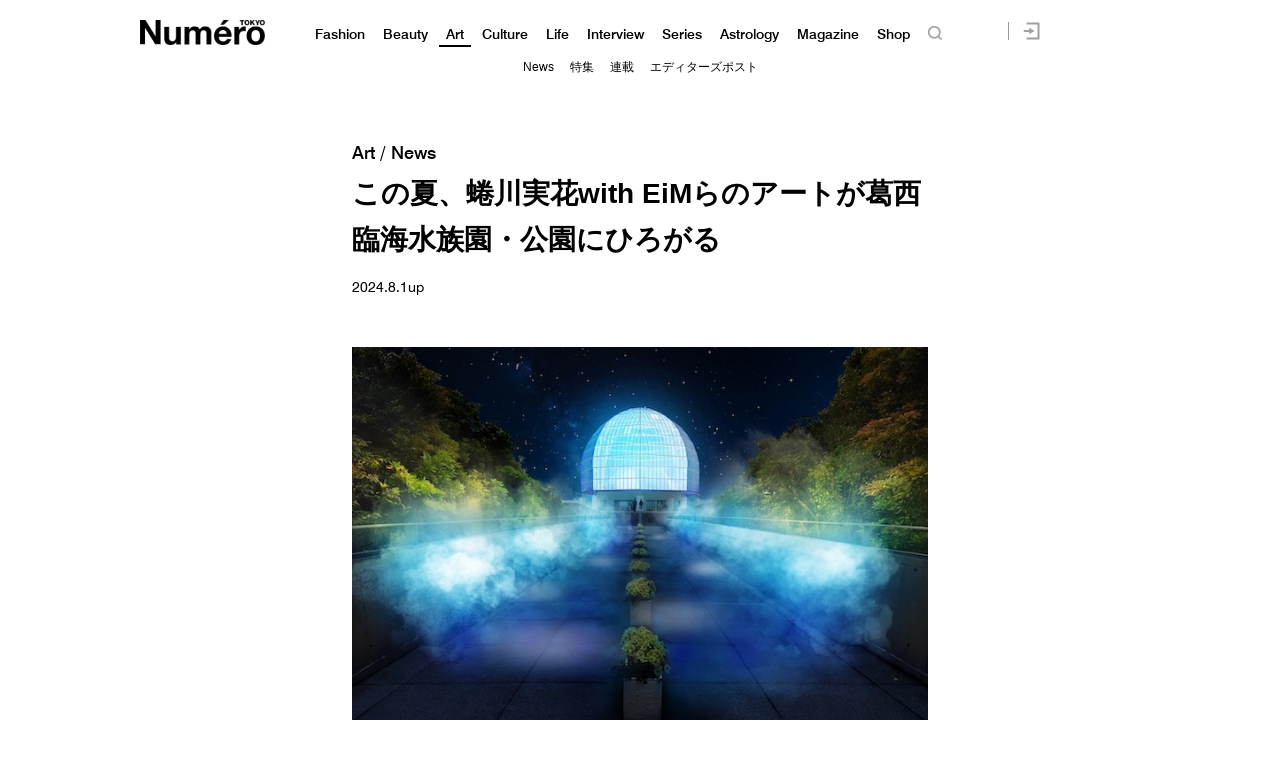

--- FILE ---
content_type: text/html; charset=UTF-8
request_url: https://numero.jp/wp-content/themes/numero_2019/js/single-post/common.php?id_post=428279&pagi=0
body_size: -62
content:
var id_post = "428279";var pagination = "0";

--- FILE ---
content_type: text/javascript;charset=utf-8
request_url: https://id.cxense.com/public/user/id?json=%7B%22identities%22%3A%5B%7B%22type%22%3A%22ckp%22%2C%22id%22%3A%22mkh1vjr0eqbx6dwb%22%7D%2C%7B%22type%22%3A%22lst%22%2C%22id%22%3A%223mqfi6ljrf8v52vadc4uovxnnz%22%7D%2C%7B%22type%22%3A%22cst%22%2C%22id%22%3A%223mqfi6ljrf8v52vadc4uovxnnz%22%7D%5D%7D&callback=cXJsonpCB2
body_size: 189
content:
/**/
cXJsonpCB2({"httpStatus":200,"response":{"userId":"cx:1aeectox1uv8o2suy6a56pct54:zzyixh5c44yi","newUser":true}})

--- FILE ---
content_type: text/javascript;charset=utf-8
request_url: https://p1cluster.cxense.com/p1.js
body_size: 101
content:
cX.library.onP1('3mqfi6ljrf8v52vadc4uovxnnz');
